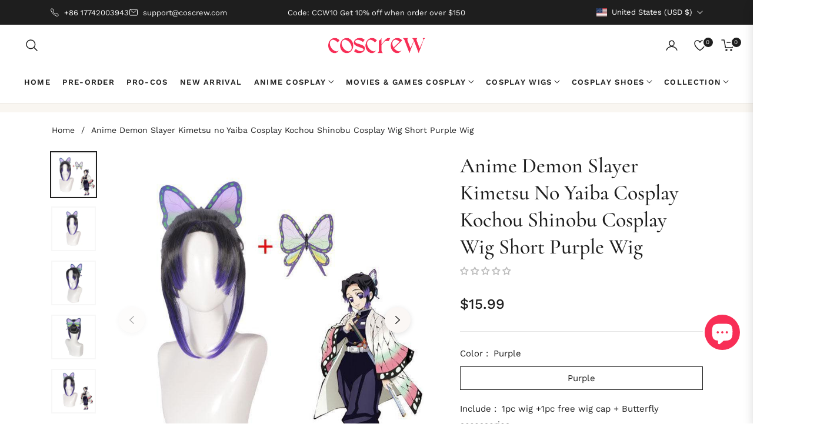

--- FILE ---
content_type: text/javascript
request_url: https://coscrew.com/cdn/shop/t/27/assets/photoswipe-object-position.js?v=86577285253875683721748323986
body_size: -134
content:
function getCroppedBoundsOffset(position,imageSize,thumbSize,zoomLevel){const float=parseFloat(position);return position.indexOf("%")>0?(thumbSize-imageSize*zoomLevel)*float/100:float}function getCroppedZoomPan(position,min,max){const float=parseFloat(position);return position.indexOf("%")>0?min+(max-min)*float/100:float}function getThumbnail(el){return el.querySelector("img")}function getObjectPosition(el){return getComputedStyle(el).getPropertyValue("object-position").split(" ")}export default class ObjectPosition{constructor(lightbox){lightbox.on("initialZoomPan",event=>{const slide=event.slide,[positionX,positionY]=getObjectPosition(getThumbnail(slide.data.element));positionX!=="50%"&&slide.pan.x<0&&(slide.pan.x=getCroppedZoomPan(positionX,slide.bounds.min.x,slide.bounds.max.x)),positionY!=="50%"&&slide.pan.y<0&&(slide.pan.y=getCroppedZoomPan(positionY,slide.bounds.min.y,slide.bounds.max.y))}),lightbox.addFilter("thumbBounds",(thumbBounds,itemData)=>{const thumbEl=getThumbnail(itemData.element),thumbAreaRect=thumbEl.getBoundingClientRect(),fillZoomLevel=thumbBounds.w/itemData.width,[positionX,positionY]=getObjectPosition(thumbEl);if(positionX!=="50%"){const offsetX=getCroppedBoundsOffset(positionX,itemData.width,thumbAreaRect.width,fillZoomLevel);thumbBounds.x=thumbAreaRect.left+offsetX,thumbBounds.innerRect.x=offsetX}if(positionY!=="50%"){const offsetY=getCroppedBoundsOffset(positionY,itemData.height,thumbAreaRect.height,fillZoomLevel);thumbBounds.y=thumbAreaRect.top+offsetY,thumbBounds.innerRect.y=offsetY}return thumbBounds})}}
//# sourceMappingURL=/cdn/shop/t/27/assets/photoswipe-object-position.js.map?v=86577285253875683721748323986
